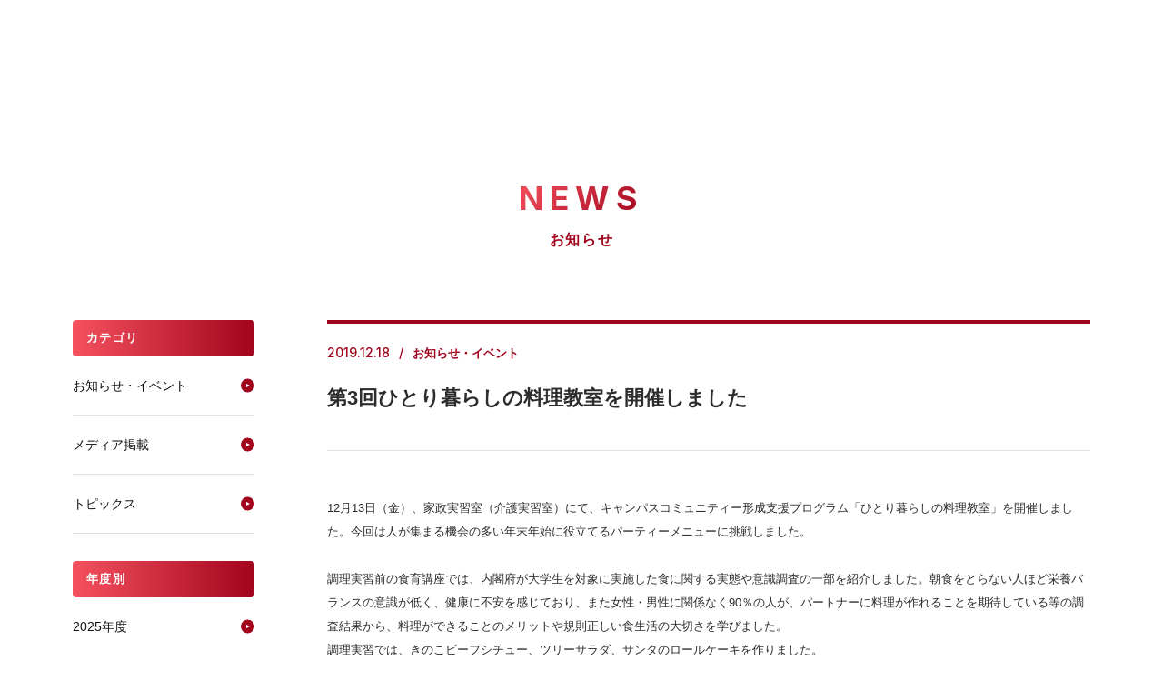

--- FILE ---
content_type: text/html
request_url: https://www.andrew.ac.jp/newstopics3/2019/hl026a000000fop9.html
body_size: 32098
content:


<!DOCTYPE html>
<html lang="ja" prefix="og: https://ogp.me/ns#">
<head>


<meta charset="UTF-8">
<title>第3回ひとり暮らしの料理教室を開催しました | 2019年度 NEWS一覧 | 桃山学院大学</title>
<meta name="keywords" content="桃山学院大学,momoyama,andrew,ももやまがくいんだいがく,ももやま,まなび野">
<meta name="description" content="桃山学院（ももやまがくいん）大学公式サイト。大阪府和泉市にキャンパス。5学部（国際教養、社会、法、経済、経営）と大学院に">
<link rel="shortcut icon" href="https://www.andrew.ac.jp/common/img/favicon.ico">
<link rel="start" href="https://www.andrew.ac.jp/" title="桃山学院大学TOP">
<link rel="canonical" href="https://www.andrew.ac.jp/newstopics3/2019/hl026a000000fop9.html">

		<!-- Google Tag Manager 20220606-->
<script>(function(w,d,s,l,i){w[l]=w[l]||[];w[l].push({'gtm.start':
new Date().getTime(),event:'gtm.js'});var f=d.getElementsByTagName(s)[0],
j=d.createElement(s),dl=l!='dataLayer'?'&l='+l:'';j.async=true;j.src=
'https://www.googletagmanager.com/gtm.js?id='+i+dl;f.parentNode.insertBefore(j,f);
})(window,document,'script','dataLayer','GTM-K855DB');</script>
<!-- End Google Tag Manager -->


<meta name="viewport" content="width=device-width, initial-scale=1.0, user-scalable=no, maximum-scale=1.0">
<meta http-equiv="X-UA-Compatible" content="IE=edge" />
<meta property="og:url" content="https://www.andrew.ac.jp/newstopics3/2019/hl026a000000fop9.html">
<meta property="og:type" content="website" />
<meta property="og:locale" content="ja_JP">
<meta name="twitter:url" content="https://www.andrew.ac.jp/newstopics3/2019/hl026a000000fop9.html">
<meta name="twitter:card" content="summary_large_image">
<link rel="shortcut icon" href="https://www.andrew.ac.jp/common/img/favicon.ico" />
<!-- meta -->
<!--[if lt IE 9]>
<script src="/common2/js/html5.js"></script>
<![endif]-->
<!--[if lt IE 7]>
<script src="/common2/js/IE7.js"></script>
<![endif]-->





<!-- Google fonts -->
<link rel="preconnect" href="https://fonts.googleapis.com">
<link rel="preconnect" href="https://fonts.gstatic.com" crossorigin>
<link href="https://fonts.googleapis.com/css2?family=Inter:wght@500;700&family=Noto+Sans+JP:wght@500;700&family=Zen+Maru+Gothic:wght@500;700&display=swap" rel="stylesheet">

<!-- CSS -->
<link rel="stylesheet" href="https://www.andrew.ac.jp/assets/styles/common.css" />
<!-- JS -->
<script src="https://code.jquery.com/jquery-3.6.0.min.js" integrity="sha256-/xUj+3OJU5yExlq6GSYGSHk7tPXikynS7ogEvDej/m4=" crossorigin="anonymous"></script>
<script src="/assets/scripts/app.js"></script>	
<link href="https://fonts.googleapis.com/css2?family=EB+Garamond:wght@400;500&family=Noto+Sans+JP:wght@400;500&family=Noto+Serif+JP:wght@500;600&display=swap" rel="stylesheet">


<link rel="stylesheet" href="https://www.andrew.ac.jp/assets/styles/news.css" />
<!-- <link rel="stylesheet" href="/common/css/news.css" /> -->

<!-- ▼SNS -->
<meta property="og:image" content="https://www.andrew.ac.jp/newstopics3/2019/hl026a000000fop9-img/thum.jpg">
<meta property="og:title" content="News｜桃山学院大学 公式WEBサイト">
<meta property="og:description" content="第3回ひとり暮らしの料理教室を開催しました">
<meta name="twitter:title" content="News｜桃山学院大学 公式WEBサイト">
<meta name="twitter:description" content="第3回ひとり暮らしの料理教室を開催しました">
<meta name="twitter:card" content="summary">
<meta name="twitter:image" content="https://www.andrew.ac.jp/newstopics3/2019/hl026a000000fop9-img/thum.jpg">
<!-- ▲SNS -->

</head>
<body id="news">

		<!-- Google Tag Manager (noscript) 20220606-->
		<noscript><iframe src="https://www.googletagmanager.com/ns.html?id=GTM-K855DB"
		height="0" width="0" style="display:none;visibility:hidden"></iframe></noscript>
		<!-- End Google Tag Manager (noscript) -->
		<div id="ly_header">
	<style>
		:root {
			--color_txt_main: #2d2d2d;
		}
		body {
			color: var(--color_txt_main);
		}
		#ly_header {
			padding-top: 120px;
		}
		@media screen and (max-width: 1250px) {
			#ly_header {
				padding-top: 60px;
			}
		}
	</style>
	<template shadowrootmode="open">
		<link rel="stylesheet" href="/include_new/assets/css/common.css">
		<script src="/include_new/assets/js/common.js"></script>
		<header class="ly_header">
			<div class="ly_header_inner">
				<div class="ly_header_head">
					<h1 class="logo"><a href="/"><img src="/include_new/assets/images/common/logo.svg" alt="桃山学院大学" width="190" height="46"></a></h1>
					<ul class="btnList">
						<li class="access"><a href="https://www.andrew.ac.jp/access/"><span>アクセス</span></a></li>
						<li class="request"><a href="https://www.andrew.ac.jp/request/"><span>資料請求</span></a></li>
						<li class="hamBtn" aria-expanded="false">
							<button><span class="icon"></span><span class="txt">メニュー</span></button>
						</li>
					</ul>
				</div>
				<div class="ly_header_body" aria-hidden="true">
					<div class="searchArea">
						<form class="input" action="https://www.andrew.ac.jp/result.html">
							<input type="hidden" name="cx" value="016363467783765732346:ghp5i5tmgvy">
							<input type="text" name="q">
							<button class="searchArea_btn" aria-label="検索を実行"></button>
						</form>
					</div>
					<nav class="mainNav">
						<ul>
							<li><a class="hp_lineAnim navLink" href="https://www.andrew.ac.jp/faculty/" aria-expanded="false"><span class="hp_lineAnim_txt">学部・大学院</span></a>
								<button class="navBtn hp_lineAnim" aria-expanded="false"><span class="hp_lineAnim_txt">学部・大学院</span></button>
								<div class="childNav" aria-hidden="true">
									<div class="ct_std">
										<div class="childNav_inner">
											<div class="head"><a class="hp_lineAnim" href="https://www.andrew.ac.jp/faculty/"><span class="sub" lang="en">ACADEMICS</span><span class="main hp_lineAnim_txt">学部・大学院</span></a></div>
											<div class="body">
												<div class="childNav_item">
													<div class="ttl"><span>学部</span></div>
													<ul>
<li><a class="hp_lineAnim" href="https://www.andrew.ac.jp/faculty/economy/special/"><span class="hp_lineAnim_txt">経済学部 経済学科</span></a></li>
<li><a class="hp_lineAnim" href="https://www.andrew.ac.jp/faculty/management/special/"><span class="hp_lineAnim_txt">経営学部 経営学科</span></a></li>
<li><a class="hp_lineAnim" href="https://www.andrew.ac.jp/businessdesign/"><span class="hp_lineAnim_txt">ビジネスデザイン学部 ビジネスデザイン学科</span></a></li>
<li><a class="hp_lineAnim" href="https://www.andrew.ac.jp/faculty/social/special/"><span class="hp_lineAnim_txt">社会学部 社会学科</span></a></li>
<li><a class="hp_lineAnim" href="https://www.andrew.ac.jp/faculty/welfare/special/"><span class="hp_lineAnim_txt">社会学部 ソーシャルデザイン学科</span></a></li>
<li><a class="hp_lineAnim" href="https://www.andrew.ac.jp/faculty/law/special/"><span class="hp_lineAnim_txt">法学部 法律学科</span></a></li>
<li><a class="hp_lineAnim" href="https://www.andrew.ac.jp/faculty/international/special/"><span class="hp_lineAnim_txt">国際教養学部 英語・国際文化学科</span></a></li>
<li><a class="hp_lineAnim" href="https://www.andrew.ac.jp/faculty/education/"><span class="hp_lineAnim_txt">人間教育学部 人間教育学科</span></a></li>
<li><a class="hp_lineAnim" href="https://www.andrew.ac.jp/engineering/"><span class="hp_lineAnim_txt">工学部 工学科</span><span class="note">※2026年4月開設</span></a></li>
													</ul>
												</div>
												<div class="childNav_item">
													<div class="ttl"><span>大学院</span></div>
													<ul>
<li><a class="hp_lineAnim" href="https://www.andrew.ac.jp/faculty/literature/"><span class="hp_lineAnim_txt">文学研究科</span></a></li>
<li><a class="hp_lineAnim" href="https://www.andrew.ac.jp/faculty/sociology/"><span class="hp_lineAnim_txt">社会学研究科</span></a></li>
<li><a class="hp_lineAnim" href="https://www.andrew.ac.jp/faculty/economics/"><span class="hp_lineAnim_txt">経済経営学研究科（応用経済学専攻）</span></a></li>
<li><a class="hp_lineAnim" href="https://www.andrew.ac.jp/faculty/business/"><span class="hp_lineAnim_txt">経済経営学研究科（経営学専攻）</span></a></li>
													</ul>
												</div>
											</div>
										</div>
									</div>
								</div>
							</li>
							<li><a class="hp_lineAnim navLink" href="https://www.andrew.ac.jp/international/" aria-expanded="false"><span class="hp_lineAnim_txt">留学・国際体験</span></a>
								<button class="navBtn hp_lineAnim" aria-expanded="false"><span class="hp_lineAnim_txt">留学・国際体験</span></button>
								<div class="childNav" aria-hidden="true">
									<div class="ct_std">
										<div class="childNav_inner">
											<div class="head"><a class="hp_lineAnim" href="https://www.andrew.ac.jp/international/"><span class="sub" lang="en">INTERNATIONAL</span><span class="main hp_lineAnim_txt">留学・国際体験</span></a></div>
											<div class="body">
												<div class="childNav_item">
													<ul>
<li><a class="hp_lineAnim" href="https://www.andrew.ac.jp/international/experience_abroad.html"><span class="hp_lineAnim_txt">海外で国際体験</span></a></li>
<li><a class="hp_lineAnim" href="https://www.andrew.ac.jp/international/oncampus.html"><span class="hp_lineAnim_txt">キャンパス内で国際体験</span></a></li>
<li><a class="hp_lineAnim" href="https://www.andrew.ac.jp/international/exchange_system.html"><span class="hp_lineAnim_txt">協定大学・機関</span></a></li>
<li><a class="hp_lineAnim" href="https://www.andrew.ac.jp/international/education.html"><span class="hp_lineAnim_txt">外国語教育</span></a></li>
<li><a class="hp_lineAnim" href="https://www.andrew.ac.jp/international/scholarship.html"><span class="hp_lineAnim_txt">留学をバックアップする奨学金・援助金</span></a></li>
													</ul>
												</div>
											</div>
										</div>
									</div>
								</div>
							</li>
							<li><a class="hp_lineAnim navLink" href="https://www.andrew.ac.jp/work/" aria-expanded="false"><span class="hp_lineAnim_txt">就職・資格</span></a>
								<button class="navBtn hp_lineAnim" aria-expanded="false"><span class="hp_lineAnim_txt">就職・資格</span></button>
								<div class="childNav" aria-hidden="true">
									<div class="ct_std">
										<div class="childNav_inner">
											<div class="head"><a class="hp_lineAnim" href="https://www.andrew.ac.jp/work/"><span class="sub" lang="en">CAREER</span><span class="main hp_lineAnim_txt">就職・資格</span></a></div>
											<div class="body">
												<div class="childNav_item">
													<ul>
<li><a class="hp_lineAnim" href="https://www.andrew.ac.jp/work/guidance.html"><span class="hp_lineAnim_txt">個別担当制</span></a></li>
<li><a class="hp_lineAnim" href="https://www.andrew.ac.jp/work/event1.html"><span class="hp_lineAnim_txt">支援プログラム</span></a></li>
<li><a class="hp_lineAnim" href="https://www.andrew.ac.jp/work/workdata.html"><span class="hp_lineAnim_txt">進路・就職データ</span></a></li>
<li><a class="hp_lineAnim" href="https://www.andrew.ac.jp/work/company.html"><span class="hp_lineAnim_txt">企業採用担当者さまへ</span></a></li>
<li><a class="hp_lineAnim" href="https://www.andrew.ac.jp/work/quali.html"><span class="hp_lineAnim_txt">免許・資格</span></a></li>
													</ul>
												</div>
											</div>
										</div>
									</div>
								</div>
							</li>
							<li><a class="hp_lineAnim navLink" href="https://www.andrew.ac.jp/campuslife/" aria-expanded="false"><span class="hp_lineAnim_txt">キャンパスライフ</span></a>
								<button class="navBtn hp_lineAnim" aria-expanded="false"><span class="hp_lineAnim_txt">キャンパスライフ</span></button>
								<div class="childNav" aria-hidden="true">
									<div class="ct_std">
										<div class="childNav_inner">
											<div class="head"><a class="hp_lineAnim" href="https://www.andrew.ac.jp/campuslife/"><span class="sub" lang="en">CAMPUS LIFE</span><span class="main hp_lineAnim_txt">キャンパスライフ</span></a></div>
											<div class="body">
												<div class="childNav_item">
													<ul>
<li><a class="hp_lineAnim" href="https://www.andrew.ac.jp/campuslife/campus_walk/"><span class="hp_lineAnim_txt">CAMPUS WALK</span></a></li>
<li><a class="hp_lineAnim" href="https://www.andrew.ac.jp/campuslife/support/"><span class="hp_lineAnim_txt">学生サポート</span></a></li>
<li><a class="hp_lineAnim" href="https://www.andrew.ac.jp/campuslife/calendar.html"><span class="hp_lineAnim_txt">年間スケジュール</span></a></li>
<li><a class="hp_lineAnim" href="https://www.andrew.ac.jp/clubnavi/" target="_blank"><span class="hp_lineAnim_txt">クラブ・サークル活動</span></a></li>
<li><a class="hp_lineAnim" href="https://www.andrew.ac.jp/volunteer/activity/"><span class="hp_lineAnim_txt">ボランティア活動</span></a></li>
<li><a class="hp_lineAnim" href="https://www.andrew.ac.jp/campuslife/encouragement/"><span class="hp_lineAnim_txt">学内コンテスト・表彰・奨励金</span></a></li>
<li><a class="hp_lineAnim" href="https://www.andrew.ac.jp/campuslife/support/chousa.html"><span class="hp_lineAnim_txt">学生生活調査レポート</span></a></li>
<li><a class="hp_lineAnim" href="https://www.andrew.ac.jp/campuslife/support/volunteer/"><span class="hp_lineAnim_txt">障がいのある学生の支援について</span></a></li>
													</ul>
												</div>
											</div>
										</div>
									</div>
								</div>
							</li>
							<li><a class="hp_lineAnim navLink" href="https://www.andrew.ac.jp/research/" aria-expanded="false"><span class="hp_lineAnim_txt">研究・地域連携</span></a><a class="navBtn hp_lineAnim" href="https://www.andrew.ac.jp/research/" aria-expanded="false"><span class="hp_lineAnim_txt">研究・地域連携</span></a></li>
							<li><a class="hp_lineAnim navLink" href="https://www.andrew.ac.jp/info/" aria-expanded="false"><span class="hp_lineAnim_txt">大学紹介</span></a>
								<button class="navBtn hp_lineAnim" aria-expanded="false"><span class="hp_lineAnim_txt">大学紹介</span></button>
								<div class="childNav" aria-hidden="true">
									<div class="ct_std">
										<div class="childNav_inner">
											<div class="head"><a class="hp_lineAnim" href="https://www.andrew.ac.jp/info/"><span class="sub" lang="en">ABOUT</span><span class="main hp_lineAnim_txt">大学紹介</span></a></div>
											<div class="body">
												<div class="childNav_item">
													<ul>
<li><a class="hp_lineAnim" href="https://www.andrew.ac.jp/info/president.html"><span class="hp_lineAnim_txt">学長メッセージ</span></a></li>
<li><a class="hp_lineAnim" href="https://www.andrew.ac.jp/info/ideology.html"><span class="hp_lineAnim_txt">建学の精神・学院章</span></a></li>
<li><a class="hp_lineAnim" href="https://www.andrew.ac.jp/info/history.html"><span class="hp_lineAnim_txt">沿革</span></a></li>
<li><a class="hp_lineAnim" href="https://www.andrew.ac.jp/info/policy.html"><span class="hp_lineAnim_txt">3つのポリシー</span></a></li>
<li><a class="hp_lineAnim" href="https://www.andrew.ac.jp/researchers/"><span class="hp_lineAnim_txt">教員データベース</span></a></li>
<li><a class="hp_lineAnim" href="https://www.andrew.ac.jp/info/structure.html"><span class="hp_lineAnim_txt">教育・研究・事務組織</span></a></li>
<li><a class="hp_lineAnim" href="https://www.andrew.ac.jp/info/action/"><span class="hp_lineAnim_txt">よりよい大学運営へ</span></a></li>
<li><a class="hp_lineAnim" href="https://www.andrew.ac.jp/info/campusmap.html"><span class="hp_lineAnim_txt">和泉キャンパス</span></a></li>
<li><a class="hp_lineAnim" href="https://www.andrew.ac.jp/info/campusmap_abeno.html"><span class="hp_lineAnim_txt">大阪・あべのキャンパス</span></a></li>
<li><a class="hp_lineAnim" href="https://www.andrew.ac.jp/gakuin/contribution/" target="_blank"><span class="hp_lineAnim_txt">ご支援について</span></a></li>
<li><a class="hp_lineAnim" href="https://www.andrew.ac.jp/info/communication.html"><span class="hp_lineAnim_txt">大学紹介ツール</span></a></li>
<li><a class="hp_lineAnim" href="https://www.andrew.ac.jp/info/accredited.html"><span class="hp_lineAnim_txt">外部評価</span></a></li>
<li><a class="hp_lineAnim" href="https://www.andrew.ac.jp/info/information_act/"><span class="hp_lineAnim_txt">情報公表</span></a></li>
													</ul>
												</div>
											</div>
										</div>
									</div>
								</div>
							</li>
							<li><a class="hp_lineAnim navLink" href="https://www.andrew.ac.jp/nyushi/" aria-expanded="false" target="_blank"><span class="hp_lineAnim_txt">入試情報</span></a><a class="navBtn hp_lineAnim" href="https://www.andrew.ac.jp/nyushi/" aria-expanded="false" target="_blank"><span class="hp_lineAnim_txt">入試情報</span></a></li>
						</ul>
						<div class="request"><a href="https://www.andrew.ac.jp/request/"><span>資料請求</span></a></div>
					</nav>
					<div class="ly_header_body_wrapper">
						<nav class="subNav">
							<ul>
<li><a href="https://www.andrew.ac.jp/nyushi/" target="_blank">受験生の方</a></li>
<li><a href="https://www.andrew.ac.jp/students/">在学生の方</a></li>
<li><a href="https://www.andrew.ac.jp/graduate/">卒業生の方</a></li>
<li><a href="https://www.andrew.ac.jp/guardian/">保証人の方</a></li>
<li><a href="https://www.andrew.ac.jp/visitor/">地域・一般の方</a></li>
<li><a href="https://www.andrew.ac.jp/press/">報道メディア関係の方</a></li>
							</ul>
						</nav>
						<nav class="otherNav">
							<div class="m-port"><a href="https://m-port.andrew.ac.jp/portal/" target="_blank">M-Port</a></div>
							<ul class="iconList">
								<li style="--_iconImg: url(/include_new/assets/images/icon/icon_search.svg)">
									<button class="hp_lineAnim searchToggle" aria-expanded="false"><span class="hp_lineAnim_txt">検索</span></button>
									<div class="searchArea" aria-hidden="true">
										<form class="input" action="https://www.andrew.ac.jp/result.html">
											<input type="hidden" name="cx" value="016363467783765732346:ghp5i5tmgvy">
											<input type="text" name="q" placeholder="キーワードを入力してください">
											<button class="searchArea_btn" aria-label="検索を実行"></button>
										</form>
										<button class="closeNav">閉じる</button>
									</div>
								</li>
								<li style="--_iconImg: url(/include_new/assets/images/icon/icon_db.svg)"><a class="hp_lineAnim" href="https://www.andrew.ac.jp/researchers/"><span class="hp_lineAnim_txt">教員データベース</span></a></li>
								<li class="hp_tbMax" style="--_iconImg: url(/include_new/assets/images/icon/icon_access.svg)"><a class="hp_lineAnim" href="https://www.andrew.ac.jp/access/"><span class="hp_lineAnim_txt">アクセス</span></a></li>
								<li style="--_iconImg: url(/include_new/assets/images/icon/icon_mail.svg)"><a class="hp_lineAnim" href="https://www.andrew.ac.jp/mail/"><span class="hp_lineAnim_txt">お問い合わせ</span></a></li>
								<li class="hp_tbMin" style="--_iconImg: url(/include_new/assets/images/icon/icon_sitemap.svg)"><a class="hp_lineAnim" href="https://www.andrew.ac.jp/sitemap/"><span class="hp_lineAnim_txt">サイトマップ</span></a></li>
								<li style="--_iconImg: url(/include_new/assets/images/icon/icon_lang.svg)"><a class="hp_lineAnim" href="https://www.andrew.ac.jp/i-center/internationalcenter_inbound/web2/" target="_blank"><span class="hp_lineAnim_txt">ENGLISH</span></a></li>
							</ul>
						</nav>
					</div>
				</div>
			</div>
			<div class="ly_header_overlay"></div>
		</header>
	</template>
</div>
	

<div class="pagetitle l-pagetitle">
	<h2 class="pagetitle__en">NEWS</h2>
	<div class="pagetitle__jp">お知らせ</div>
</div>
<!--/ .l-pagetitle -->

<div class="l-news">
	<div class="l-main">
		<div class="news-article">
			<div class="news-title">
				<div class="news-title__detail">
					<div class="news-title__date">2019.12.18</div>
					<div class="news-title__cat"><span>お知らせ・イベント</span></div>
				</div>
				<div class="news-title__title">第3回ひとり暮らしの料理教室を開催しました</div>
			</div>
		
			<article class="news-cont">
				
					<section>
						
						<div class="entry">
							
									<h4></h4>
								<div class="textSet">12月13日（金）、家政実習室（介護実習室）にて、キャンパスコミュニティー形成支援プログラム「ひとり暮らしの料理教室」を開催しました。今回は人が集まる機会の多い年末年始に役立てるパーティーメニューに挑戦しました。<br/>
<br/>
調理実習前の食育講座では、内閣府が大学生を対象に実施した食に関する実態や意識調査の一部を紹介しました。朝食をとらない人ほど栄養バランスの意識が低く、健康に不安を感じており、また女性・男性に関係なく90％の人が、パートナーに料理が作れることを期待している等の調査結果から、料理ができることのメリットや規則正しい食生活の大切さを学びました。<br/>
調理実習では、きのこビーフシチュー、ツリーサラダ、サンタのロールケーキを作りました。<br/>
<br/>
参加学生からは、「初めて会う人と協力して楽しく美味しく作れた」「普段作らないメニューを作れた」「新しい友達が出来た」などの感想が寄せられました。<br/>
料理教室での楽しい体験が、学生同士の輪を広げ、一人ひとりが食生活を見直すきっかけになることを期待しています。<br/>
今年度は今回で終了ですが、次年度も3回シリーズで行う予定です。<br/>
<br/>
＊キャンパスコミュニティー形成支援プログラムは、学生同士のネットワーク形成・公認団体、サークル加入の気かけ作りを支援しています。<br/>
</div>
								
	<div class="imageSet column2">
		<div class="row">
				<div>
					<p><img src="/newstopics3/2019/hl026a000000fop9-img/01.jpg" width="600" height="400" alt="" /></p>
					
				</div>
			
				<div>
					<p><img src="/newstopics3/2019/hl026a000000fop9-img/02.jpg" width="600" height="400" alt="" /></p>
					
				</div>
			</div><div class="row">
				<div>
					<p><img src="/newstopics3/2019/hl026a000000fop9-img/03.jpg" width="600" height="400" alt="" /></p>
					
				</div>
			
				<div>
					<p><img src="/newstopics3/2019/hl026a000000fop9-img/04.jpg" width="600" height="400" alt="" /></p>
					
				</div>
			</div><div class="row">
				<div>
					<p><img src="/newstopics3/2019/hl026a000000fop9-img/05.jpg" width="600" height="400" alt="" /></p>
					
				</div>
			
				<div>
					<p><img src="/newstopics3/2019/hl026a000000fop9-img/06.jpg" width="600" height="400" alt="" /></p>
					
				</div>
			</div>
	</div>

								
						</div>
						
					</section>
					
			</article>
		
		<div class="pageNavi"><a href="/newstopics3/2019/hl026a000000fpz5.html"  class="pageNavi__link pageNavi__link--prev">前の記事へ</a><a href="/newstopics3/2019.html"  class="pageNavi__link">一覧表示へ</a><a href="/newstopics3/2019/hl026a000000fpug.html" class="pageNavi__link pageNavi__link--next">次の記事へ</a></div>
</div><!-- / .news-article -->
	</div><!-- / .l-main -->

	<div class="l-side" id="side_news">
	<div class="sidecont">
		<div class="sidetitle">カテゴリ</div>
		<ul class="sidelist">
		
			<li class="sidelist__item"><a class="sidelist__link current" href="/newstopics3/news/index.html">お知らせ・イベント</a></li>
		
			<li class="sidelist__item"><a class="sidelist__link" href="/newstopics3/media/index.html">メディア掲載</a></li>
		
			<li class="sidelist__item"><a class="sidelist__link" href="/newstopics3/topics/index.html">トピックス</a></li>
		
		</ul>
	</div>
	<div class="sidecont">
		<div class="sidetitle">年度別</div>
		<ul class="sidelist">
		
			<li class="sidelist__item"><a class="sidelist__link" href="/newstopics3/2025.html">2025年度</a></li>
		
			<li class="sidelist__item"><a class="sidelist__link" href="/newstopics3/2024.html">2024年度</a></li>
		
			<li class="sidelist__item"><a class="sidelist__link" href="/newstopics3/2023.html">2023年度</a></li>
		
			<li class="sidelist__item"><a class="sidelist__link" href="/newstopics3/2022.html">2022年度</a></li>
		
			<li class="sidelist__item"><a class="sidelist__link" href="/newstopics3/2021.html">2021年度</a></li>
		
			<li class="sidelist__item"><a class="sidelist__link" href="/newstopics3/2020.html">2020年度</a></li>
		
			<li class="sidelist__item"><a class="sidelist__link" href="/newstopics3/2019.html">2019年度</a></li>
		
			<li class="sidelist__item"><a class="sidelist__link" href="/newstopics3/2018.html">2018年度</a></li>
		
			<li class="sidelist__item"><a class="sidelist__link" href="/newstopics3/2017.html">2017年度</a></li>
		
		</ul>
	</div>
</div>
<!--/ .l-side -->

</div><!--/ .l-news -->


		<div id="ly_footer">
	<style>
		body {
			padding-bottom: 0;
		}
	</style>
	<template shadowrootmode="open">
		<link rel="stylesheet" href="/include_new/assets/css/common.css">
		<script>
			document.addEventListener('DOMContentLoaded', function () {
				const footerShadowRoot = document.getElementById('ly_footer').shadowRoot;
				const pageTopButton = footerShadowRoot.querySelector('.pageTop');

				if (pageTopButton) {
					pageTopButton.addEventListener('click', function (event) {
						event.preventDefault();
						window.scrollTo({
							top: 0,
							behavior: 'smooth'
						});
					});
				}
				const ly_footer = document.getElementById('ly_footer').shadowRoot.querySelector('.ly_header');
				function setScrollbarW() {
					const scrollbarW = window.innerWidth - document.documentElement.clientWidth;
					if (ly_footer) {
						ly_footer.style.setProperty('--scrollbarW', scrollbarW);
					}
				}
				const resizeObserver = new ResizeObserver((entries) => {
					setScrollbarW();
				});
				resizeObserver.observe(document.documentElement);
			});
		</script>
		<footer class="ly_footer">
			<button class="pageTop"></button>
			<div class="ly_footer_inner">
				<div class="ly_footer_box"><a class="logo" href="/"><img src="/include_new/assets/images/footer/footer_logo.png" alt="桃山学院大学 St.Andrew's University"></a>
					<ul class="footer_sns">
						<li class="footer_sns_item"><a href="https://www.youtube.com/user/MomoyamaGakuinUniv" target="_blank"><img src="/include_new/assets/images/footer/icon_youtube.png" alt="YouTube"></a></li>
						<li class="footer_sns_item"><a href="https://www.instagram.com/momoyama_gakuin_university/" target="_blank"><img src="/include_new/assets/images/footer/icon_instagram.png" alt="Instagram"></a></li>
						<li class="footer_sns_item"><a href="https://www.facebook.com/MomoyamaGakuinUniversity" target="_blank"><img src="/include_new/assets/images/footer/icon_facebook.png" alt="Facebook"></a></li>
						<li class="footer_sns_item"><a href="https://www.andrew.ac.jp/nyushi/news/2023/line.html" target="_blank"><img src="/include_new/assets/images/footer/icon_line.png" alt="LINE"></a></li>
						<li class="footer_sns_item"><a href="https://twitter.com/momoyama_univ" target="_blank"><img src="/include_new/assets/images/footer/icon_x.png" alt="X"></a></li>
					</ul>
					<div class="footer_address">
						<address class="footer_address_item">
							<p class="ttl">和泉キャンパス</p>
							<p class="address">〒594-1198 大阪府和泉市まなび野1-1</p>
							<ul class="btn">
								<li><a href="https://www.andrew.ac.jp/access/#izumi">アクセス</a></li>
								<li><a href="https://www.andrew.ac.jp/info/campusmap.html">キャンパス紹介</a></li>
							</ul>
						</address>
						<address class="footer_address_item">
							<p class="ttl">大阪・あべのキャンパス</p>
							<p class="address">〒545-0011 大阪府大阪市阿倍野区昭和町3-1-57</p>
							<ul class="btn">
								<li><a href="https://www.andrew.ac.jp/access/#abeno">アクセス</a></li>
								<li><a href="https://www.andrew.ac.jp/info/campusmap_abeno.html" target="_blank">キャンパス紹介</a></li>
							</ul>
						</address>
					</div>
					<p class="copy hp_pcOnly">Copyright &copy;MomoyamaGakuin University. All Rights Reserved.</p>
				</div>
				<div class="ly_footer_box">
					<ul class="footer_linkList">
						<li><a class="hp_lineAnim" href="https://www.andrew.ac.jp/prerelease/"><span class="hp_lineAnim_txt">プレスリリース</span></a></li>
						<li><a class="hp_lineAnim" href="https://www.andrew.ac.jp/researchers/"><span class="hp_lineAnim_txt">教員データベース</span></a></li>
						<li><a class="hp_lineAnim" href="https://www.andrew.ac.jp/mail/"><span class="hp_lineAnim_txt">お問い合わせ</span></a></li>
						<li><a class="hp_lineAnim" href="https://www.andrew.ac.jp/sitemap/"><span class="hp_lineAnim_txt">サイトマップ</span></a></li>
						<li><a class="hp_lineAnim" href="https://www.andrew.ac.jp/gakuin/contribution/" target="_blank"><span class="hp_lineAnim_txt">ご支援について</span></a></li>
						<li><a class="hp_lineAnim" href="https://www.andrew.ac.jp/gakuin/recruitment/" target="_blank"><span class="hp_lineAnim_txt">採用情報</span></a></li>
						<li><a class="hp_lineAnim" href="https://www.andrew.ac.jp/privacy/"><span class="hp_lineAnim_txt">個人情報の取り扱いについて</span></a></li>
						<li><a class="hp_lineAnim" href="https://www.andrew.ac.jp/sitepolicy/"><span class="hp_lineAnim_txt">サイトポリシー</span></a></li>
						<li><a class="hp_lineAnim" href="https://www.andrew.ac.jp/i-center/internationalcenter_inbound/web2/" target="_blank"><span class="hp_lineAnim_txt">English</span></a></li>
					</ul>
				</div>
				<div class="ly_footer_box">
					<ul class="footer_linkList_blank">
						<li><a class="hp_lineAnim" href="https://www.andrew.ac.jp/facility/"><span class="hp_lineAnim_txt">附置・付属機関</span></a></li>
						<li><a class="hp_lineAnim" href="https://www.andrew.ac.jp/gakuin/" target="_blank"><span class="hp_lineAnim_txt">学校法人桃山学院</span></a></li>
						<li><a class="hp_lineAnim" href="https://www.momoyamagakuin-h.ed.jp/" target="_blank"><span class="hp_lineAnim_txt">桃山学院中学校・高等学校</span></a></li>
						<li><a class="hp_lineAnim" href="https://www.andre-alu.org/" target="_blank"><span class="hp_lineAnim_txt">一般社団法人 桃山学院大学同窓会</span></a></li>
						<li><a class="hp_lineAnim" href="https://www.andrew.ac.jp/koyu/kouenkai.html" target="_blank"><span class="hp_lineAnim_txt">桃山学院大学教育後援会</span></a></li>
						<li><a class="hp_lineAnim" href="https://andrew-partners.com/" target="_blank"><span class="hp_lineAnim_txt">株式会社アンデレパートナーズ</span></a></li>
					</ul><a class="footer_imgLink" href="https://www.andrew.ac.jp/info/accredited.html"><img src="/include_new/assets/images/footer/footer_bnr01.jpg" alt="本学に対する大学評価（認証評価）結果について"></a>
					<p class="copy hp_spOnly">Copyright &copy;MomoyamaGakuin University. All Rights Reserved.</p>
				</div>
			</div>
		</footer>
	</template>
</div>
	
</body>
</html>
